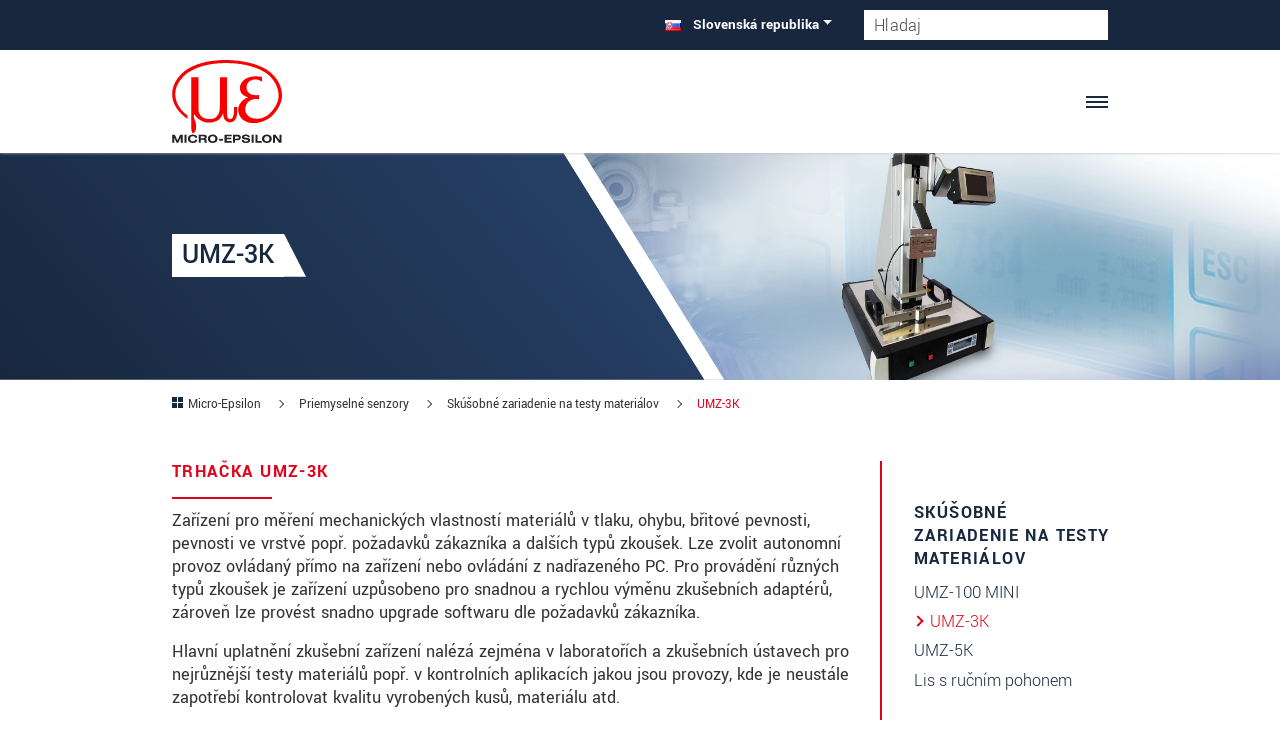

--- FILE ---
content_type: text/html; charset=UTF-8
request_url: https://www.micro-epsilon.sk/industry-sensors/test-equipment-for-material-tests/umz-3k?type=1643059935&pageIds=317%2C318%2C319%2C320%2C16764%2C321%2C485%2C312%2C3316%2C1470%2C315
body_size: 5854
content:
<!DOCTYPE html>
<html>
<head>
<title></title>
</head>
<body>
<ul data-id="317">
<li class="sub" data-id="322"><a href="/distance-sensors/inductive-sensors-eddy-current/" class="sub">Snímače vzdialenosti s vírivým prúdom</a>
<ul data-id="322">
<li class="" data-id="370"><a href="/distance-sensors/inductive-sensors-eddy-current/configurator/" class="">Konfigurátor</a></li>
<li class="" data-id="371"><a href="/distance-sensors/inductive-sensors-eddy-current/eddyncdt-3001/" class="">eddyNCDT 3001</a></li>
<li class="" data-id="372"><a href="/distance-sensors/inductive-sensors-eddy-current/eddyncdt-3005/" class="">eddyNCDT 3005</a></li>
<li class="" data-id="14430"><a href="/distance-sensors/inductive-sensors-eddy-current/eddyncdt-3020/" class="">eddyNCDT 3020</a></li>
<li class="" data-id="373"><a href="/distance-sensors/inductive-sensors-eddy-current/eddyncdt-3060-3070/" class="">eddyNCDT 3060/3070</a></li>
<li class="" data-id="374"><a href="/distance-sensors/inductive-sensors-eddy-current/eddyncdt-3300/" class="">eddyNCDT 3300</a></li>
<li class="" data-id="375"><a href="/distance-sensors/inductive-sensors-eddy-current/sgs-4701-spindle-growth-system/" class="">SGS 4701 Systém měření roztažnosti vřeten</a></li>
<li class="" data-id="376"><a href="/distance-sensors/inductive-sensors-eddy-current/customer-specific/" class="">Špecifické senzory</a></li>
</ul>
</li>
<li class="sub" data-id="323"><a href="/distance-sensors/capacitive-sensors/" class="sub">Kapacitné snímače vzdialenosti</a>
<ul data-id="323">
<li class="" data-id="377"><a href="/distance-sensors/capacitive-sensors/configurator/" class="">Konfigurátor</a></li>
<li class="" data-id="379"><a href="/distance-sensors/capacitive-sensors/capancdt-6110/" class="">capaNCDT 6110</a></li>
<li class="" data-id="378"><a href="/distance-sensors/capacitive-sensors/capancdt-61x0-ip/" class="">capaNCDT 61x0/IP</a></li>
<li class="" data-id="380"><a href="/distance-sensors/capacitive-sensors/capancdt-61x4/" class="">capaNCDT 61x4</a></li>
<li class="" data-id="381"><a href="/distance-sensors/capacitive-sensors/capancdt-6200/" class="">capaNCDT 6200</a></li>
<li class="" data-id="3307"><a href="/distance-sensors/capacitive-sensors/capancdt-6228/" class="">capaNCDT 6228</a></li>
<li class="" data-id="382"><a href="/distance-sensors/capacitive-sensors/capancdt-6500/" class="">capaNCDT 6500</a></li>
<li class="" data-id="383"><a href="/distance-sensors/capacitive-sensors/capancdt-sensors/" class="">capaNCDT sensors</a></li>
<li class="" data-id="384"><a href="/distance-sensors/capacitive-sensors/customer-specific/" class="">Customer-specific sensors</a></li>
<li class="" data-id="385"><a href="/distance-sensors/capacitive-sensors/combisensor/" class="">combiSENSOR</a></li>
<li class="" data-id="386"><a href="/distance-sensors/capacitive-sensors/capancdt-dtv/" class="">capaNCDT DTV</a></li>
<li class="" data-id="387"><a href="/distance-sensors/capacitive-sensors/capancdt-md6-22/" class="">capaNCDT MD6-22</a></li>
<li class="" data-id="13964"><a href="/distance-sensors/capacitive-sensors/capancdt-tfg6220/" class="">capaNCDT TFG6220</a></li>
</ul>
</li>
<li class="sub" data-id="16574"><a href="/distance-sensors/laser-sensors/" class="sub">Laserové snímače</a>
<ul data-id="16574">
<li class="" data-id="400"><a href="/distance-sensors/laser-sensors/configurator/" class="">Konfigurátor</a></li>
<li class="" data-id="401"><a href="/distance-sensors/laser-sensors/optoncdt-1220/" class="">optoNCDT 1220</a></li>
<li class="" data-id="402"><a href="/distance-sensors/laser-sensors/optoncdt-1320/" class="">optoNCDT 1320</a></li>
<li class="" data-id="403"><a href="/distance-sensors/laser-sensors/optoncdt-1420/" class="">optoNCDT 1420</a></li>
<li class="" data-id="404"><a href="/distance-sensors/laser-sensors/optoncdt-1900/" class="">optoNCDT 1900</a></li>
<li class="" data-id="405"><a href="/distance-sensors/laser-sensors/optoncdt-2300/" class="">optoNCDT 2300</a></li>
<li class="" data-id="14353"><a href="/distance-sensors/laser-sensors/optoncdt-5500/" class="">optoNCDT 5500</a></li>
<li class="" data-id="406"><a href="/distance-sensors/laser-sensors/blue-laser/" class="">Snímače (verze BL) s modrým laserem</a></li>
<li class="" data-id="407"><a href="/distance-sensors/laser-sensors/laser-line/" class="">Snímače s (LL) laserovou linkou</a></li>
<li class="" data-id="408"><a href="/distance-sensors/laser-sensors/long-range/" class="">Snímače s velkým měřícím rozsahem</a></li>
<li class="" data-id="409"><a href="/distance-sensors/laser-sensors/customer-specific/" class="">Specifické laserové snímače</a></li>
<li class="" data-id="410"><a href="/distance-sensors/laser-sensors/thicknesssensor/" class="">thicknessSENSOR</a></li>
</ul>
</li>
<li class="sub" data-id="13674"><a href="/distance-sensors/confocal-sensors/" class="sub">Konfokálne snímače</a>
<ul data-id="13674">
<li class="" data-id="727"><a href="/distance-sensors/confocal-sensors/configurator/" class="">Konfigurátor</a></li>
<li class="" data-id="17836"><a href="/distance-sensors/confocal-sensors/high-temperature-sensors/" class="">High temperature sensors</a></li>
<li class="sub" data-id="643"><a href="/distance-sensors/confocal-sensors/sensors/" class="sub">Konfokální sondy</a></li>
<li class="" data-id="1120"><a href="/distance-sensors/confocal-sensors/confocaldt-ifd2411/" class="">confocalDT IFD2411</a></li>
<li class="" data-id="1121"><a href="/distance-sensors/confocal-sensors/confocaldt-ifd2410-2415/" class="">confocalDT IFD2410/2415</a></li>
<li class="" data-id="15317"><a href="/distance-sensors/confocal-sensors/confocaldt-ifc2411/" class="">confocalDT IFC2411/IFC2412</a></li>
<li class="" data-id="15318"><a href="/distance-sensors/confocal-sensors/confocaldt-ifc2416/" class="">confocalDT IFC2416/IFC2417</a></li>
<li class="" data-id="668"><a href="/distance-sensors/confocal-sensors/confocaldt-ifc2421-22/" class="">confocalDT IFC2421/22</a></li>
<li class="" data-id="669"><a href="/distance-sensors/confocal-sensors/confocaldt-ifc2465-66/" class="">confocalDT IFC2465/66</a></li>
<li class="" data-id="14314"><a href="/distance-sensors/confocal-sensors/accessories/" class="">Accessories</a></li>
</ul>
</li>
<li class="sub" data-id="671"><a href="/distance-sensors/interferometers/" class="sub">Interferometers (white light)</a>
<ul data-id="671">
<li class="" data-id="15957"><a href="/distance-sensors/interferometers/interferometer-5200-th/" class="">interferoMETER 5200-TH</a></li>
<li class="" data-id="672"><a href="/distance-sensors/interferometers/5400-ds/" class="">interferoMETER 5400-DS</a></li>
<li class="" data-id="673"><a href="/distance-sensors/interferometers/5400-th/" class="">interferoMETER 5400-TH</a></li>
<li class="" data-id="674"><a href="/distance-sensors/interferometers/5600-ds/" class="">interferoMETER 5600-DS</a></li>
<li class="" data-id="4633"><a href="/distance-sensors/interferometers/5420-th/" class="">interferoMETER 5420-TH</a></li>
</ul>
</li>
<li class="sub" data-id="675"><a href="/distance-sensors/laser-distance-sensors/" class="sub">Optické diaľkomery</a>
<ul data-id="675">
<li class="" data-id="753"><a href="/distance-sensors/laser-distance-sensors/optoncdt-1171/" class="">optoNCDT ILR1171</a></li>
<li class="" data-id="13619"><a href="/distance-sensors/laser-distance-sensors/optoncdt-ilr3800/" class="">optoNCDT ILR3800</a></li>
<li class="" data-id="13832"><a href="/distance-sensors/laser-distance-sensors/optoncdt-ilr104x/" class="">optoNCDT ILR104x</a></li>
</ul>
</li>
<li class="sub" data-id="679"><a href="/distance-sensors/inductive-sensors-lvdt/" class="sub">Lineárne induktívne snímače (LVDT)</a>
<ul data-id="679">
<li class="" data-id="680"><a href="/distance-sensors/inductive-sensors-lvdt/indusensor-dtd-gauge/" class="">induSENSOR DTD gauge</a></li>
<li class="" data-id="681"><a href="/distance-sensors/inductive-sensors-lvdt/indusensor-dta-gauge/" class="">induSENSOR DTA dotyk</a></li>
<li class="" data-id="682"><a href="/distance-sensors/inductive-sensors-lvdt/indusensor-dta-sensors/" class="">induSENSOR DTA</a></li>
<li class="" data-id="683"><a href="/distance-sensors/inductive-sensors-lvdt/indusensor-ldr/" class="">induSENSOR LDR</a></li>
<li class="" data-id="684"><a href="/distance-sensors/inductive-sensors-lvdt/clamping-stroke-sensor/" class="">Snímač pro kontrolu upínací polohy</a></li>
<li class="" data-id="685"><a href="/distance-sensors/inductive-sensors-lvdt/msc7x0x-controller/" class="">Kontrolér MSC7x0x</a></li>
<li class="" data-id="686"><a href="/distance-sensors/inductive-sensors-lvdt/indusensor-eds/" class="">induSENSOR EDS</a></li>
<li class="" data-id="687"><a href="/distance-sensors/inductive-sensors-lvdt/customer-specific/" class="">Specifické snímače zákazníků</a></li>
</ul>
</li>
<li class="sub" data-id="329"><a href="/distance-sensors/magneto-inductive-sensors/" class="sub">Magneto-indukční snímače</a>
<ul data-id="329">
<li class="" data-id="723"><a href="/distance-sensors/magneto-inductive-sensors/mainsensor-mds-35-45/" class="">mainSENSOR MDS-35/-45</a></li>
<li class="" data-id="724"><a href="/distance-sensors/magneto-inductive-sensors/mainsensor-mds-40-mk/" class="">mainSENSOR MDS-40-MK</a></li>
<li class="" data-id="725"><a href="/distance-sensors/magneto-inductive-sensors/mainsensor-mds-40-lp/" class="">mainSENSOR MDS-40-LP</a></li>
<li class="" data-id="726"><a href="/distance-sensors/magneto-inductive-sensors/customer-specific/" class="">Specifické snímače</a></li>
</ul>
</li>
<li class="sub" data-id="330"><a href="/distance-sensors/draw-wire-sensors/" class="sub">Lankové snímače</a>
<ul data-id="330">
<li class="" data-id="708"><a href="/distance-sensors/draw-wire-sensors/serial-integration/" class="">Lankové snímače pro integraci a OEM</a></li>
<li class="" data-id="709"><a href="/distance-sensors/draw-wire-sensors/industrial/" class="">Průmyslové lankové snímače</a></li>
<li class="" data-id="710"><a href="/distance-sensors/draw-wire-sensors/fast-measurements/" class="">Lankové snímače pro rychlá měření</a></li>
<li class="" data-id="711"><a href="/distance-sensors/draw-wire-sensors/mechanics/" class="">Mechanika</a></li>
</ul>
</li>
<li class="" data-id="12236"><a href="/distance-sensors/cable-reel-for-cranes/" class="">Káblový navijak pre žeriavy</a></li>
</ul>
<ul data-id="318">
<li class="sub" data-id="393"><a href="/industry-sensors/inclination-acceleration-sensors/" class="sub">Snímače rychlosti</a>
<ul data-id="393">
<li class="sub" data-id="411"><a href="/industry-sensors/inclination-acceleration-sensors/rotation-speed-sensors/" class="sub">Snímač rychlosti</a></li>
</ul>
</li>
<li class="sub" data-id="15612"><a href="/industry-sensors/infrared-pyrometer/" class="sub">Infrared pyrometer</a>
<ul data-id="15612">
<li class="" data-id="15616"><a href="/industry-sensors/infrared-pyrometer/thermometer-uc/" class="">thermoMETER UC</a></li>
<li class="" data-id="15617"><a href="/industry-sensors/infrared-pyrometer/thermometer-se/" class="">thermoMETER SE</a></li>
<li class="" data-id="15618"><a href="/industry-sensors/infrared-pyrometer/thermometer-fi/" class="">thermoMETER FI</a></li>
<li class="" data-id="15619"><a href="/industry-sensors/infrared-pyrometer/pyrometers-for-special-applications/" class="">Pyrometers for special applications</a></li>
</ul>
</li>
<li class="sub" data-id="395"><a href="/industry-sensors/color-sensors/" class="sub">Snímače farieb a LED analyzátory</a>
<ul data-id="395">
<li class="sub" data-id="419"><a href="/industry-sensors/color-sensors/color-sensor-systems/" class="sub">Kompaktní snímač barev</a></li>
<li class="" data-id="636"><a href="/industry-sensors/color-sensors/color-measuring-systems/" class="">colorCONTROL ACS</a></li>
<li class="" data-id="637"><a href="/industry-sensors/color-sensors/led-analyzers/" class="">Testery LED diód</a></li>
</ul>
</li>
<li class="sub" data-id="397"><a href="/industry-sensors/industrial-endoscopes/" class="sub">Technické endoskopy</a>
<ul data-id="397">
<li class="" data-id="638"><a href="/industry-sensors/industrial-endoscopes/rigid-endoscopes/" class="">Boroskopy s pevnou sondou</a></li>
<li class="" data-id="640"><a href="/industry-sensors/industrial-endoscopes/flexible-endoscopes/" class="">Flexibilné endoskopy</a></li>
<li class="" data-id="641"><a href="/industry-sensors/industrial-endoscopes/iris-pro/" class="">Videoendoskopy</a></li>
<li class="" data-id="639"><a href="/industry-sensors/industrial-endoscopes/accessories/" class="">Príslušenstvo</a></li>
</ul>
</li>
<li class="sub" data-id="398"><a href="/industry-sensors/fiber-optic-sensors/" class="sub">Senzory s optickým vláknem</a>
<ul data-id="398">
<li class="" data-id="645"><a href="/industry-sensors/fiber-optic-sensors/controller-optocontrol-cls1000/" class="">optoCONTROL CLS1000 controller</a></li>
<li class="" data-id="661"><a href="/industry-sensors/fiber-optic-sensors/cfs-sensors/" class="">CFS sensors</a></li>
</ul>
</li>
<li class="sub" data-id="399"><a href="/industry-sensors/interfaces/" class="sub">Příslušenství</a>
<ul data-id="399">
<li class="" data-id="534"><a href="/industry-sensors/interfaces/ic2001-usb/" class="">IC2001/USB</a></li>
<li class="" data-id="13654"><a href="/industry-sensors/interfaces/dual-processing-unit/" class="">Dual Processing Unit</a></li>
<li class="" data-id="536"><a href="/industry-sensors/interfaces/if1032-eth/" class="">IF1032/ETH</a></li>
<li class="" data-id="537"><a href="/industry-sensors/interfaces/if2001-usb/" class="">IF2001/USB</a></li>
<li class="" data-id="538"><a href="/industry-sensors/interfaces/if2004-usb/" class="">IF2004/USb</a></li>
<li class="" data-id="539"><a href="/industry-sensors/interfaces/if2008-pcie/" class="">IF2008/PCIE</a></li>
<li class="" data-id="540"><a href="/industry-sensors/interfaces/if2008-eth/" class="">IF2008/ETH</a></li>
<li class="" data-id="2697"><a href="/industry-sensors/interfaces/if2035-for-industrial-ethernet/" class="">IF2035 rozhraní s Ethernet výstupem</a></li>
</ul>
</li>
<li class="sub" data-id="12111"><a href="/industry-sensors/measuring-equipment/" class="sub">Meracie prevodníky</a>
<ul data-id="12111">
<li class="" data-id="12112"><a href="/industry-sensors/measuring-equipment/tenzoirc/" class="">tenzoIRC</a></li>
</ul>
</li>
<li class="active sub" data-id="12117"><a href="/industry-sensors/test-equipment-for-material-tests/" class="active sub">Skúšobné zariadenie na testy materiálov</a>
<ul data-id="12117">
<li class="" data-id="12118"><a href="/industry-sensors/test-equipment-for-material-tests/umz-100-mini/" class="">UMZ-100 MINI</a></li>
<li class="active current" data-id="12119"><a href="/industry-sensors/test-equipment-for-material-tests/umz-3k/" class="active current">UMZ-3K</a></li>
<li class="" data-id="12120"><a href="/industry-sensors/test-equipment-for-material-tests/umz-5k/" class="">UMZ-5K</a></li>
<li class="" data-id="12121"><a href="/industry-sensors/test-equipment-for-material-tests/press-with-hand-drive/" class="">Lis s ručním pohonem</a></li>
</ul>
</li>
</ul>
<ul data-id="319">
<li class="sub" data-id="443"><a href="/2d-3d-measurement/3d-sensors/" class="sub">2D / 3D měření</a>
<ul data-id="443">
<li class="sub" data-id="459"><a href="/2d-3d-measurement/3d-sensors/surfacecontrol/" class="sub">3D snímaře matných povrchů - surfaceCONTROL</a></li>
<li class="" data-id="460"><a href="/2d-3d-measurement/3d-sensors/reflectcontrol/" class="">reflectCONTROL na lesklé povrchy</a></li>
<li class="" data-id="461"><a href="/2d-3d-measurement/3d-sensors/scancontrol-3d-laser-scanners/" class="">scanCONTROL 3D laserové skenery</a></li>
<li class="sub" data-id="462"><a href="/2d-3d-measurement/3d-sensors/3dinspect-software/" class="sub">3DInspect software</a></li>
<li class="" data-id="463"><a href="/2d-3d-measurement/3d-sensors/software-integration/" class="">Software integration</a></li>
<li class="" data-id="464"><a href="/2d-3d-measurement/3d-sensors/industrial-performance-unit/" class="">Industrial Performance Unit</a></li>
<li class="" data-id="14048"><a href="/2d-3d-measurement/3d-sensors/3d-profile-unit/" class="">3D Profile Unit</a></li>
</ul>
</li>
<li class="sub" data-id="444"><a href="/2d-3d-measurement/optical-micrometer/" class="sub">Optické mikrometre</a>
<ul data-id="444">
<li class="" data-id="465"><a href="/2d-3d-measurement/optical-micrometer/optocontrol-1200/" class="">optoCONTROL 1200</a></li>
<li class="" data-id="466"><a href="/2d-3d-measurement/optical-micrometer/optocontrol-2520/" class="">optoCONTROL 2520</a></li>
<li class="" data-id="13409"><a href="/2d-3d-measurement/optical-micrometer/optocontrol-2700/" class="">optoCONTROL 2700</a></li>
</ul>
</li>
<li class="sub" data-id="445"><a href="/2d-3d-measurement/laser-profile-scanners/" class="sub">Laserové skenery profilu</a>
<ul data-id="445">
<li class="" data-id="446"><a href="/2d-3d-measurement/laser-profile-scanners/configurator/" class="">Konfigurátor</a></li>
<li class="" data-id="447"><a href="/2d-3d-measurement/laser-profile-scanners/scancontrol-25x0/" class="">scanCONTROL 25x0</a></li>
<li class="" data-id="448"><a href="/2d-3d-measurement/laser-profile-scanners/scancontrol-29x0/" class="">scanCONTROL 29x0</a></li>
<li class="" data-id="449"><a href="/2d-3d-measurement/laser-profile-scanners/scancontrol-30x2/" class="">scanCONTROL 30x2</a></li>
<li class="" data-id="450"><a href="/2d-3d-measurement/laser-profile-scanners/scancontrol-30x0/" class="">scanCONTROL 30x0</a></li>
<li class="sub" data-id="451"><a href="/2d-3d-measurement/laser-profile-scanners/software/" class="sub">Software</a></li>
<li class="sub" data-id="452"><a href="/2d-3d-measurement/laser-profile-scanners/accessories/" class="sub">Příslušenství</a></li>
<li class="" data-id="453"><a href="/2d-3d-measurement/laser-profile-scanners/applications/" class="">Aplikace</a></li>
</ul>
</li>
</ul>
<ul data-id="320">
<li class="sub" data-id="528"><a href="/measuring-systems/thickness-measurements/" class="sub">Sensor systems for precise 3D and thickness measurement</a>
<ul data-id="528">
<li class="" data-id="13815"><a href="/measuring-systems/thickness-measurements/thicknessgauge-3d/" class="">thicknessGAUGE 3D</a></li>
<li class="" data-id="558"><a href="/measuring-systems/thickness-measurements/thicknessgauge-cl/" class="">thicknessGAUGE C.LL</a></li>
<li class="" data-id="559"><a href="/measuring-systems/thickness-measurements/thicknessgauge-cc/" class="">thicknessGAUGE C.C</a></li>
<li class="" data-id="560"><a href="/measuring-systems/thickness-measurements/thicknessgauge-clp/" class="">thicknessGAUGE C.LP</a></li>
<li class="" data-id="561"><a href="/measuring-systems/thickness-measurements/thicknessgauge-oec/" class="">thicknessGAUGE O.EC</a></li>
</ul>
</li>
<li class="sub" data-id="529"><a href="/measuring-systems/metals/" class="sub">Measuring and inspection systems for metals</a>
<ul data-id="529">
<li class="sub" data-id="563"><a href="/measuring-systems/metals/steel-and-non-ferrous-metals/" class="sub">Steel and non-ferrous metals</a></li>
<li class="sub" data-id="596"><a href="/measuring-systems/metals/aluminum/" class="sub">Aluminum</a></li>
</ul>
</li>
<li class="sub" data-id="8768"><a href="/measuring-systems/automotive-industry/" class="sub">Measuring and inspection systems for the automotive industry</a>
<ul data-id="8768">
<li class="" data-id="14475"><a href="/measuring-systems/automotive-industry/defect-detection-painted-car-bodies/" class="">Defect detection on painted car bodies</a></li>
<li class="" data-id="8770"><a href="/measuring-systems/automotive-industry/defect-detection-bodyshells/" class="">Defect detection on bodyshells</a></li>
<li class="" data-id="8771"><a href="/measuring-systems/automotive-industry/inspection-painted-attachments/" class="">Inspection of painted attachments and interior parts</a></li>
<li class="" data-id="8772"><a href="/measuring-systems/automotive-industry/inspection-mat-attachments/" class="">Inspection mat attachments and interior parts</a></li>
</ul>
</li>
<li class="sub" data-id="3323"><a href="/measuring-systems/battery-production/" class="sub">Measuring systems for the battery production</a>
<ul data-id="3323">
<li class="" data-id="3324"><a href="/measuring-systems/battery-production/thicknesscontrol-electrode-film/" class="">thicknessCONTROL measuring systems for electrode film</a></li>
<li class="" data-id="3325"><a href="/measuring-systems/battery-production/thicknessgauge-c-frames-electrode-film/" class="">thicknessGAUGE - Compact C-frames for electrode film</a></li>
<li class="" data-id="3326"><a href="/measuring-systems/battery-production/thicknessgauge-o-frame-separator-film/" class="">thicknessGAUGE - Compact O-frame for separator film</a></li>
<li class="" data-id="3327"><a href="/measuring-systems/battery-production/applications/" class="">Other applications</a></li>
</ul>
</li>
<li class="sub" data-id="13510"><a href="/measuring-systems/rubber-tires/" class="sub">Inspection and production systems for the tire industry</a>
<ul data-id="13510">
<li class="sub" data-id="13512"><a href="/measuring-systems/rubber-tires/preparation-area/" class="sub">Preparation area</a></li>
<li class="sub" data-id="13526"><a href="/measuring-systems/rubber-tires/curing-area/" class="sub">Curing area</a></li>
<li class="sub" data-id="14395"><a href="/measuring-systems/rubber-tires/final-finishing-area/" class="sub">Final finishing area</a></li>
</ul>
</li>
<li class="sub" data-id="601"><a href="/measuring-systems/plastics/" class="sub">Měřicí a inspekční systémy pro plasty</a>
<ul data-id="601">
<li class="" data-id="603"><a href="/measuring-systems/plastics/thickness-measurement-flat-film/" class="">Měření tloušťky ploché fólie</a></li>
<li class="" data-id="606"><a href="/measuring-systems/plastics/thickness-thermoformed-flat-film/" class="">Tloušťka tepelně tvarované ploché fólie</a></li>
<li class="" data-id="604"><a href="/measuring-systems/plastics/thickness-measurement-hot-melt-calenders/" class="">Měření tloušťky v kalandrech na horké taveniny</a></li>
<li class="" data-id="607"><a href="/measuring-systems/plastics/extruder-barrel-diameter/" class="">Kontrola otvorů extrudéru</a></li>
<li class="" data-id="626"><a href="/measuring-systems/plastics/thickness-measurement-of-calenders/" class="">Měření tloušťky v kalandrech</a></li>
<li class="" data-id="627"><a href="/measuring-systems/plastics/thickness-measurement-roller-head-installation/" class="">Měření tloušťky profilů ve válcovacích zařízeních</a></li>
</ul>
</li>
</ul>
<ul data-id="16764">
<li class="" data-id="16765"><a href="/oem/fast-steering-mirrors/" class="">Fast Steering Mirror FSM3000</a></li>
<li class="" data-id="17618"><a href="/oem/sensors-semiconductor-industry/" class="">OEM sensors for the semiconductor industry</a></li>
<li class="" data-id="17619"><a href="/oem/industrial-sensors/" class="">Industrial sensors for OEM series applications</a></li>
<li class="" data-id="17620"><a href="/oem/actuators/" class="">OEM actuators</a></li>
</ul>
<ul data-id="321">
<li class="sub" data-id="422"><a href="/applications/industries/" class="sub">Průmysl</a>
<ul data-id="422">
<li class="sub" data-id="688"><a href="/applications/industries/additive-manufacturing/" class="sub">Výroba aditiv</a></li>
<li class="sub" data-id="689"><a href="/applications/industries/aerospace/" class="sub">Letectví</a></li>
<li class="sub" data-id="690"><a href="/applications/industries/automation/" class="sub">Automatizace</a></li>
<li class="sub" data-id="691"><a href="/applications/industries/automotive/" class="sub">Automobilový průmysl</a></li>
<li class="sub" data-id="692"><a href="/applications/industries/battery-production/" class="sub">Battery production</a></li>
<li class="sub" data-id="693"><a href="/applications/industries/structural-monitoring-building-material-production/" class="sub">Structural monitoring &amp; Building material production</a></li>
<li class="sub" data-id="694"><a href="/applications/industries/electronics-production/" class="sub">Výroba elektroniky</a></li>
<li class="sub" data-id="695"><a href="/applications/industries/energy-technology/" class="sub">Energetická technologie</a></li>
<li class="sub" data-id="696"><a href="/applications/industries/glass/" class="sub">Sklo</a></li>
<li class="sub" data-id="697"><a href="/applications/industries/semiconductors-wafers/" class="sub">Polovodiče</a></li>
<li class="sub" data-id="698"><a href="/applications/industries/plastics/" class="sub">Plasty</a></li>
<li class="sub" data-id="699"><a href="/applications/industries/paint-inspection/" class="sub">Kontrola barev</a></li>
<li class="sub" data-id="700"><a href="/applications/industries/machine-building/" class="sub">Strojírenství</a></li>
<li class="sub" data-id="701"><a href="/applications/industries/medical-technology/" class="sub">Lékařská technologie</a></li>
<li class="sub" data-id="702"><a href="/applications/industries/measurement-testing-technology/" class="sub">Metrologie a zkušební technologie</a></li>
<li class="sub" data-id="703"><a href="/applications/industries/metal-production/" class="sub">Kovovýroba</a></li>
<li class="sub" data-id="704"><a href="/applications/industries/mobile-machines/" class="sub">Mobilní zařízení</a></li>
<li class="sub" data-id="705"><a href="/applications/industries/precision-optics/" class="sub">Optické systémy</a></li>
<li class="sub" data-id="706"><a href="/applications/industries/tracks-rail-traffic/" class="sub">Tracks &amp; Rail traffic</a></li>
<li class="sub" data-id="707"><a href="/applications/industries/welding-automation/" class="sub">Welding automation</a></li>
</ul>
</li>
<li class="sub" data-id="423"><a href="/applications/search-by-measurement/" class="sub">Typické příklady použití</a>
<ul data-id="423">
<li class="" data-id="1466"><a href="/applications/search-by-measurement/dimensions/" class="">Rozměry</a></li>
<li class="" data-id="1480"><a href="/applications/search-by-measurement/thickness/" class="">Tloušťka</a></li>
<li class="" data-id="1481"><a href="/applications/search-by-measurement/revolutions/" class="">Otáčky</a></li>
<li class="" data-id="1482"><a href="/applications/search-by-measurement/deflection/" class="">Odchylka</a></li>
<li class="" data-id="1483"><a href="/applications/search-by-measurement/diameter/" class="">Průměr</a></li>
<li class="" data-id="1484"><a href="/applications/search-by-measurement/color/" class="">Barvy</a></li>
<li class="" data-id="1485"><a href="/applications/search-by-measurement/filling-level/" class="">Stav hladiny</a></li>
<li class="" data-id="1486"><a href="/applications/search-by-measurement/lifting-height-lifting/" class="">Výška zdvihu</a></li>
<li class="" data-id="1487"><a href="/applications/search-by-measurement/acceleration-inclination/" class="">Acceleration &amp; inclination</a></li>
<li class="" data-id="1488"><a href="/applications/search-by-measurement/positioning/" class="">Polohování</a></li>
<li class="" data-id="1489"><a href="/applications/search-by-measurement/profile/" class="">Profil</a></li>
<li class="" data-id="1490"><a href="/applications/search-by-measurement/width/" class="">Šířka</a></li>
<li class="" data-id="1491"><a href="/applications/search-by-measurement/gap/" class="">Mezera</a></li>
<li class="" data-id="1492"><a href="/applications/search-by-measurement/temperature/" class="">Teplota</a></li>
<li class="" data-id="1493"><a href="/applications/search-by-measurement/distance/" class="">Vzdálenost</a></li>
</ul>
</li>
</ul>
<ul data-id="485">
<li class="" data-id="1469"><a href="/contact/" class="">Kontaktní formulář</a></li>
<li class="" data-id="484"><a href="/contact/worldwide/" class="">Kontaktní osoby</a></li>
</ul>
<ul data-id="312">
<li class="" data-id="428"><a href="/newsroom/news/" class="">News</a></li>
<li class="" data-id="2712"><a href="/newsroom/press/" class="">Tištěná zpráva</a></li>
<li class="" data-id="365"><a href="/newsroom/seminars/" class="">Workshop</a></li>
<li class="" data-id="366"><a href="/newsroom/new-products/" class="">Nové produkty</a></li>
<li class="" data-id="367"><a href="/newsroom/trade-fairs/" class="">Veletrhy</a></li>
<li class="" data-id="368"><a href="/newsroom/newsletter/" class="">Newsletter</a></li>
</ul>
<ul data-id="3316">
<li class="" data-id="9091"><a href="/company/" class="">About Micro-Epsilon</a></li>
<li class="" data-id="3317"><a href="/company/business-units/" class="">Business units</a></li>
<li class="sub" data-id="3318"><a href="/company/focus-industries/" class="sub">Focus industries</a>
<ul data-id="3318">
<li class="" data-id="3319"><a href="/company/focus-industries/automation/" class="">Automation</a></li>
<li class="" data-id="3320"><a href="/company/focus-industries/battery-production/" class="">Battery production</a></li>
<li class="" data-id="3321"><a href="/company/focus-industries/semiconductor/" class="">Semiconductor</a></li>
</ul>
</li>
<li class="" data-id="3262"><a href="/company/history/" class="">History</a></li>
<li class="" data-id="3248"><a href="/company/company-group/" class="">Company group</a></li>
<li class="" data-id="523"><a href="/company/management/" class="">Management</a></li>
<li class="" data-id="3322"><a href="/company/compliance/" class="">Compliance</a></li>
</ul>
<ul data-id="1470">
<li class="" data-id="1471"><a href="/career/vacancies/" class="">Volná místa</a></li>
</ul>
<ul data-id="315">
<li class="sub" data-id="433"><a href="/service/download/" class="sub">Stažení</a>
<ul data-id="433">
<li class="" data-id="438"><a href="/service/download/catalogs-and-datasheets/" class="">Catalogs and Datasheets</a></li>
<li class="" data-id="439"><a href="/service/download/operating-and-assembly-instructions/" class="">Operating and assembly instructions</a></li>
<li class="" data-id="440"><a href="/service/download/software-and-drivers/" class="">Software and Drivers</a></li>
<li class="" data-id="441"><a href="/service/download/cad-files/" class="">CAD files</a></li>
<li class="" data-id="15313"><a href="/service/download/archived-operating-instructions/" class="">Archived operating instructions</a></li>
</ul>
</li>
<li class="" data-id="435"><a href="/service/videos/" class="">Videa</a></li>
<li class="" data-id="436"><a href="/service/tutorials/" class="">Tutorials</a></li>
<li class="sub" data-id="12387"><a href="/service/software-sensorintegration/" class="sub">Software &amp; sensor integration</a>
<ul data-id="12387">
<li class="" data-id="12388"><a href="/service/software-sensorintegration/sensortool/" class="">sensorTOOL</a></li>
<li class="" data-id="12389"><a href="/service/software-sensorintegration/medaqlib/" class="">MEDAQLib</a></li>
</ul>
</li>
</ul>
</body>
</html>

--- FILE ---
content_type: image/svg+xml
request_url: https://www.micro-epsilon.sk/typo3conf/ext/lautundklar_template/Resources/Public/Images/wasserzeichen.svg
body_size: 4275
content:
<?xml version="1.0" encoding="UTF-8"?>
<svg xmlns="http://www.w3.org/2000/svg" viewBox="0 0 2023 1174">
    <path fill="#fff"
          d="M846.63,50.96c-2.71-1.45-6.07-2.18-10.07-2.18-3.63,0-6.94,.79-9.93,2.38-2.99,1.58-5.55,3.89-7.68,6.9v-7.77h-12.13v60.33h12.69v-35.95c0-4.62,1.18-8.24,3.54-10.85,2.36-2.61,5.6-3.91,9.72-3.91,3.11,0,5.55,.93,7.33,2.8,1.78,1.86,2.67,4.4,2.67,7.6v40.31h12.69v-36.06c0-4.62,1.17-8.22,3.51-10.79,2.34-2.57,5.6-3.86,9.76-3.86,3.46,0,5.99,1.03,7.61,3.07,1.62,2.05,2.43,5.29,2.43,9.73v37.91h12.63v-38.8c0-8.01-1.6-13.86-4.8-17.53-3.2-3.67-8.24-5.51-15.13-5.51-3.61,0-6.92,.77-9.94,2.32-3.01,1.55-5.64,3.83-7.87,6.85-1.98-3.21-4.33-5.54-7.04-6.99m-119.93,83.7h12.8l5.54-28.29c1.53,2.12,3.35,3.67,5.45,4.64,2.11,.97,4.67,1.45,7.69,1.45s5.67-.7,8.16-2.1c2.5-1.4,4.51-3.35,6.04-5.84v.84c0,2.31,.7,4.05,2.1,5.23,1.4,1.17,3.47,1.76,6.23,1.76,1.68,0,3.2-.08,4.56-.22,1.36-.15,2.64-.39,3.83-.73l1.79-8.89c-.22,.04-.48,.07-.75,.08-.28,.02-.66,.03-1.15,.03-1.38,0-2.36-.28-2.94-.84-.58-.56-.87-1.51-.87-2.85,0-.71,.08-1.67,.25-2.88,.17-1.21,.44-2.73,.81-4.56l8.11-41.32h-12.58l-6.09,31.03c-1.49,7.6-3.57,13.05-6.23,16.35-2.67,3.3-6.27,4.95-10.82,4.95-3.32,0-5.84-.94-7.58-2.82-1.73-1.88-2.6-4.61-2.6-8.19,0-.86,.06-1.77,.17-2.74,.11-.97,.28-1.99,.5-3.07l6.99-35.5h-12.8l-16.61,84.48Z"/>
    <path fill="#fff"
          d="M1496.13,787.73c-2.68-1.44-6-2.16-9.95-2.16-3.59,0-6.86,.78-9.81,2.35-2.96,1.57-5.49,3.84-7.6,6.83v-7.68h-11.99v59.63h12.55v-35.54c0-4.57,1.17-8.14,3.5-10.72,2.33-2.58,5.54-3.87,9.61-3.87,3.07,0,5.49,.92,7.25,2.76,1.76,1.84,2.64,4.35,2.64,7.52v39.85h12.55v-35.65c0-4.57,1.16-8.12,3.47-10.67,2.32-2.54,5.53-3.81,9.65-3.81,3.42,0,5.93,1.01,7.53,3.04,1.6,2.03,2.4,5.23,2.4,9.62v37.47h12.49v-38.36c0-7.92-1.58-13.7-4.75-17.33-3.16-3.63-8.15-5.44-14.96-5.44-3.57,0-6.84,.76-9.82,2.29-2.98,1.53-5.57,3.79-7.78,6.77-1.96-3.17-4.28-5.47-6.96-6.91m-58.56,3.01c-3.22-3.45-8.59-5.17-16.11-5.17-3.76,0-7.21,.82-10.36,2.46-3.15,1.64-5.78,3.99-7.88,7.05v-8.01h-12.21v59.63h12.66v-34.65c0-4.94,1.34-8.79,4.01-11.55,2.67-2.76,6.4-4.14,11.19-4.14,3.5,0,6.19,.96,8.07,2.87,1.88,1.92,2.82,4.68,2.82,8.29v39.19h12.66v-37.91c0-8.58-1.61-14.6-4.84-18.04"/>
    <path fill="#fff"
          d="M1446.57,502.64c-6.15,6.69-9.22,15.97-9.22,27.82s3.08,21.11,9.25,27.79c6.17,6.67,14.72,10.01,25.65,10.01s19.41-3.35,25.58-10.04c6.17-6.69,9.25-15.94,9.25-27.75s-3.11-21.07-9.32-27.79c-6.21-6.72-14.76-10.07-25.65-10.07s-19.4,3.35-25.55,10.04m40.1,9.32c3.34,4.3,5,10.47,5,18.5s-1.67,14.18-5,18.44c-3.34,4.26-8.14,6.39-14.42,6.39s-11.16-2.13-14.52-6.39c-3.36-4.26-5.04-10.4-5.04-18.44s1.69-14.2,5.07-18.5c3.38-4.3,8.21-6.45,14.49-6.45s11.08,2.15,14.42,6.45m-59.33-18.7h-.39c-4.48,0-8.36,1.18-11.65,3.52-3.29,2.35-5.97,5.89-8.03,10.63v-12.51h-14.16v71.05h14.95v-38.72c0-6.1,1.53-10.68,4.58-13.73,3.05-3.05,7.6-4.58,13.66-4.58h4.02v-15.54c-.92,0-1.91-.04-2.96-.13m-55.54,6.42c-5.46-4.72-12.7-7.08-21.7-7.08-10.32,0-18.4,3.37-24.26,10.11-5.86,6.74-8.79,16.03-8.79,27.88s2.83,20.76,8.49,27.52c5.66,6.76,13.34,10.14,23.05,10.14s17-2.51,22.68-7.54c5.68-5.03,8.88-11.95,9.58-20.77h-14.62c-.66,4.83-2.38,8.53-5.17,11.1-2.79,2.57-6.44,3.85-10.96,3.85-5.66,0-9.99-2.1-12.97-6.29-2.99-4.19-4.48-10.28-4.48-18.27s1.5-14.34,4.51-18.53c3.01-4.19,7.45-6.29,13.33-6.29,4.39,0,7.94,1.22,10.67,3.65,2.72,2.44,4.28,5.76,4.67,9.98h14.82c-.44-8.25-3.39-14.74-8.86-19.46m-83.92-15.44h15.14v-15.28h-15.14v15.28Zm0,81.71h15.14v-71.05h-15.14v71.05Zm-70.05-70.26c-3.19-1.71-7.14-2.57-11.86-2.57-4.27,0-8.17,.93-11.69,2.8-3.52,1.87-6.54,4.58-9.05,8.13v-9.15h-14.29v71.05h14.95v-42.34c0-5.44,1.39-9.7,4.17-12.77,2.78-3.07,6.59-4.61,11.45-4.61,3.66,0,6.54,1.1,8.63,3.29,2.09,2.2,3.14,5.18,3.14,8.95v47.47h14.95v-42.47c0-5.44,1.38-9.68,4.14-12.71,2.76-3.03,6.59-4.54,11.5-4.54,4.07,0,7.06,1.21,8.97,3.62,1.91,2.41,2.86,6.23,2.86,11.46v44.64h14.88v-45.7c0-9.44-1.88-16.32-5.65-20.64-3.77-4.32-9.71-6.49-17.82-6.49-4.25,0-8.15,.91-11.7,2.73-3.55,1.82-6.64,4.51-9.27,8.07-2.33-3.78-5.1-6.52-8.29-8.23"/>
    <path fill="#fff"
          d="M717.11,661.28c-6.33-3.39-14.16-5.09-23.49-5.09-8.46,0-16.19,1.85-23.17,5.54-6.98,3.7-12.96,9.07-17.93,16.11v-18.13h-28.31v140.76h29.61v-83.88c0-10.78,2.75-19.22,8.26-25.31,5.51-6.09,13.07-9.13,22.68-9.13,7.25,0,12.96,2.17,17.11,6.52,4.15,4.35,6.23,10.26,6.23,17.74v94.06h29.61v-84.14c0-10.78,2.73-19.18,8.2-25.18,5.47-6,13.06-9,22.78-9,8.07,0,13.99,2.39,17.76,7.17,3.78,4.78,5.66,12.35,5.66,22.7v88.45h29.48v-90.53c0-18.7-3.73-32.33-11.2-40.9-7.47-8.56-19.24-12.85-35.3-12.85-8.42,0-16.15,1.81-23.19,5.41-7.03,3.61-13.16,8.94-18.37,15.98-4.62-7.48-10.1-12.91-16.43-16.31m-279.84,195.29h29.87l12.91-66.01c3.57,4.96,7.8,8.57,12.72,10.83,4.91,2.26,10.89,3.39,17.94,3.39s13.22-1.63,19.05-4.89c5.83-3.26,10.52-7.8,14.09-13.63v1.96c0,5.39,1.63,9.46,4.89,12.2s8.11,4.11,14.55,4.11c3.91,0,7.46-.18,10.63-.52,3.17-.35,6.15-.91,8.94-1.7l4.17-20.74c-.52,.09-1.11,.15-1.76,.2-.65,.04-1.55,.07-2.67,.07-3.22,0-5.5-.65-6.85-1.96-1.35-1.3-2.02-3.52-2.02-6.65,0-1.65,.2-3.89,.59-6.72,.39-2.82,1.02-6.37,1.89-10.63l18.92-96.41h-29.35l-14.22,72.4c-3.48,17.74-8.33,30.46-14.55,38.16-6.22,7.7-14.63,11.55-25.24,11.55-7.74,0-13.63-2.2-17.68-6.59-4.04-4.39-6.07-10.76-6.07-19.11,0-2,.13-4.13,.39-6.39,.26-2.26,.65-4.65,1.17-7.18l16.31-82.84h-29.87l-38.75,197.12Z"/>
    <path fill="#fff"
          d="M641.67,218.38c-12.49-10.22-28.96-15.34-49.41-15.34-25.21,0-44.89,7.88-59.03,23.64-14.14,15.76-21.22,37.7-21.22,65.84s6.98,49.7,20.93,65.61c13.95,15.91,33.03,23.87,57.25,23.87,20.83,0,38.07-6.13,51.71-18.39,13.64-12.26,20.81-28,21.5-47.22h-27.67c-.92,12.07-5.44,21.77-13.55,29.11-8.11,7.34-18.39,11.01-30.84,11.01-15.68,0-28.02-5.8-37.01-17.41-8.99-11.61-13.49-27.52-13.49-47.73s4.44-35.59,13.32-46.58c8.88-10.99,21.43-16.49,37.65-16.49,12.14,0,21.96,2.83,29.46,8.47,7.49,5.65,12.01,13.59,13.55,23.81h27.9c-1.54-17.91-8.55-31.98-21.04-42.2m-203.1,.46c-6.61,6.61-9.92,14.72-9.92,24.33s3.27,17.58,9.8,24.16c6.53,6.57,14.53,9.86,23.98,9.86s17.53-3.34,24.21-10.03c6.69-6.69,10.03-14.68,10.03-23.98s-3.34-17.53-10.03-24.21c-6.69-6.69-14.68-10.03-23.98-10.03s-17.49,3.31-24.1,9.92m39.34,9.09c4.13,4.14,6.2,9.16,6.2,15.06s-2.07,10.94-6.2,15.12c-4.13,4.18-9.18,6.27-15.13,6.27s-11.03-2.11-15.24-6.32c-4.21-4.22-6.32-9.24-6.32-15.06s2.11-10.92,6.32-15.06c4.21-4.14,9.29-6.21,15.24-6.21s10.99,2.07,15.13,6.21"/>
    <polygon fill="#fff"
             points="872.56 463.4 872.56 437.81 879.57 430.79 902.46 463.4 927.33 463.4 893.61 416.2 926.55 381.99 901.52 381.99 872.56 413.05 872.56 381.99 852.05 381.99 852.05 463.4 872.56 463.4"/>
    <path fill="#fff"
          d="M319.39,490.2c-2.68-1.44-6-2.16-9.95-2.16-3.59,0-6.86,.78-9.81,2.35-2.96,1.57-5.49,3.84-7.6,6.83v-7.68h-11.99v59.63h12.55v-35.54c0-4.57,1.17-8.14,3.5-10.72,2.33-2.58,5.54-3.87,9.61-3.87,3.07,0,5.49,.92,7.25,2.76,1.76,1.84,2.64,4.35,2.64,7.52v39.85h12.55v-35.65c0-4.57,1.16-8.12,3.47-10.67s5.53-3.81,9.65-3.81c3.42,0,5.93,1.01,7.53,3.04,1.6,2.03,2.4,5.23,2.4,9.62v37.47h12.49v-38.36c0-7.92-1.58-13.7-4.75-17.33-3.16-3.63-8.15-5.44-14.96-5.44-3.57,0-6.84,.76-9.82,2.29-2.98,1.53-5.57,3.79-7.78,6.77-1.96-3.17-4.28-5.47-6.96-6.91m-58.56,3.01c-3.22-3.44-8.59-5.17-16.11-5.17-3.76,0-7.21,.82-10.36,2.46-3.15,1.64-5.78,3.99-7.88,7.05v-8.01h-12.21v59.63h12.66v-34.65c0-4.94,1.34-8.79,4.01-11.55,2.67-2.76,6.4-4.15,11.19-4.15,3.5,0,6.19,.96,8.07,2.87,1.88,1.92,2.82,4.68,2.82,8.29v39.19h12.66v-37.91c0-8.58-1.61-14.6-4.84-18.04"/>
    <path fill="#fff"
          d="M1112.65,722.94c-5.99-4.9-13.88-7.35-23.68-7.35-12.09,0-21.52,3.78-28.3,11.33-6.78,7.55-10.17,18.07-10.17,31.56s3.34,23.82,10.03,31.45c6.69,7.63,15.83,11.44,27.44,11.44,9.98,0,18.25-2.94,24.79-8.81,6.54-5.88,9.98-13.42,10.31-22.63h-13.26c-.44,5.78-2.61,10.44-6.49,13.96-3.89,3.52-8.81,5.28-14.78,5.28-7.52,0-13.43-2.78-17.74-8.35-4.31-5.56-6.47-13.19-6.47-22.88s2.13-17.06,6.38-22.33c4.26-5.27,10.27-7.9,18.05-7.9,5.82,0,10.53,1.35,14.12,4.06,3.59,2.71,5.76,6.51,6.49,11.41h13.37c-.74-8.58-4.1-15.33-10.09-20.23m-97.36,.22c-3.17,3.17-4.75,7.06-4.75,11.66s1.57,8.43,4.7,11.58c3.13,3.15,6.96,4.73,11.5,4.73s8.4-1.6,11.61-4.81c3.21-3.21,4.81-7.04,4.81-11.5s-1.6-8.4-4.81-11.61c-3.21-3.21-7.04-4.81-11.5-4.81s-8.38,1.58-11.55,4.75m18.86,4.36c1.98,1.98,2.97,4.39,2.97,7.22s-.99,5.25-2.97,7.25c-1.98,2-4.4,3-7.25,3s-5.29-1.01-7.31-3.03c-2.02-2.02-3.03-4.43-3.03-7.22s1.01-5.24,3.03-7.22c2.02-1.98,4.45-2.98,7.31-2.98s5.27,.99,7.25,2.98"/>
    <path fill="#fff"
          d="M1459,315.54h29.68v-82.45c0-10.58,3.12-19.03,9.35-25.35,6.24-6.32,14.47-9.48,24.71-9.48,9.29,0,16.06,2.47,20.32,7.42,4.26,4.95,6.39,12.92,6.39,23.93v85.93h29.55v-86.45c0-2.32-.04-4.88-.13-7.68-.09-2.79-.13-4.37-.13-4.71,0-14.19-4.09-25.05-12.26-32.58-8.17-7.53-19.96-11.29-35.35-11.29-9.29,0-17.57,1.83-24.84,5.48-7.27,3.66-13.14,8.97-17.61,15.94V125.49h-29.68v190.06Zm-42-129.87c-10.71-9.25-24.88-13.87-42.51-13.87-20.21,0-36.06,6.6-47.55,19.81-11.48,13.2-17.23,31.42-17.23,54.64s5.55,40.69,16.64,53.93c11.1,13.25,26.15,19.87,45.16,19.87s33.31-4.92,44.45-14.77c11.14-9.85,17.4-23.42,18.77-40.71h-28.64c-1.29,9.46-4.67,16.71-10.13,21.74-5.46,5.03-12.62,7.55-21.48,7.55-11.1,0-19.57-4.11-25.42-12.32-5.85-8.21-8.77-20.15-8.77-35.8s2.95-28.11,8.84-36.32c5.89-8.21,14.6-12.32,26.13-12.32,8.6,0,15.57,2.39,20.9,7.16,5.33,4.77,8.39,11.29,9.16,19.55h29.03c-.86-16.17-6.64-28.88-17.35-38.13m-145.03-.77c-7.53-8.04-20.06-12.06-37.61-12.06-8.77,0-16.84,1.92-24.19,5.74-7.36,3.83-13.48,9.31-18.39,16.45v-18.71h-28.51v139.22h29.55v-80.9c0-11.53,3.12-20.52,9.35-26.97,6.24-6.45,14.94-9.68,26.13-9.68,8.17,0,14.45,2.24,18.84,6.71,4.39,4.47,6.58,10.92,6.58,19.35v91.48h29.55v-88.51c0-20.04-3.76-34.08-11.29-42.13m-172.96-29.48h29.68v-29.93h-29.68v29.93Zm0,160.12h29.68V176.32h-29.68v139.22Z"/>
    <path fill="#fff"
          d="M992.14,980.53c-5.71-3.06-12.78-4.59-21.2-4.59-7.64,0-14.61,1.67-20.91,5-6.3,3.34-11.69,8.18-16.18,14.54v-16.36h-25.55v127.02h26.72v-75.69c0-9.73,2.48-17.34,7.45-22.84,4.97-5.49,11.79-8.24,20.46-8.24,6.54,0,11.69,1.96,15.44,5.89,3.74,3.93,5.62,9.26,5.62,16.01v84.88h26.72v-75.93c0-9.73,2.46-17.31,7.4-22.72,4.93-5.41,11.78-8.12,20.55-8.12,7.28,0,12.62,2.16,16.03,6.47,3.41,4.32,5.11,11.15,5.11,20.48v79.81h26.6v-81.7c0-16.87-3.37-29.18-10.11-36.91-6.74-7.73-17.36-11.6-31.85-11.6-7.6,0-14.58,1.63-20.93,4.89-6.35,3.26-11.87,8.06-16.57,14.42-4.17-6.75-9.11-11.65-14.82-14.72m-124.74,6.42c-6.87-7.34-18.31-11.01-34.32-11.01-8.01,0-15.36,1.75-22.07,5.24-6.71,3.49-12.3,8.5-16.78,15.01v-17.07h-26.02v127.02h26.96v-73.81c0-10.52,2.84-18.72,8.54-24.6,5.69-5.89,13.64-8.83,23.84-8.83,7.46,0,13.19,2.04,17.19,6.12,4,4.08,6,9.97,6,17.66v83.46h26.96v-80.76c0-18.29-3.43-31.1-10.3-38.44"/>
</svg>
